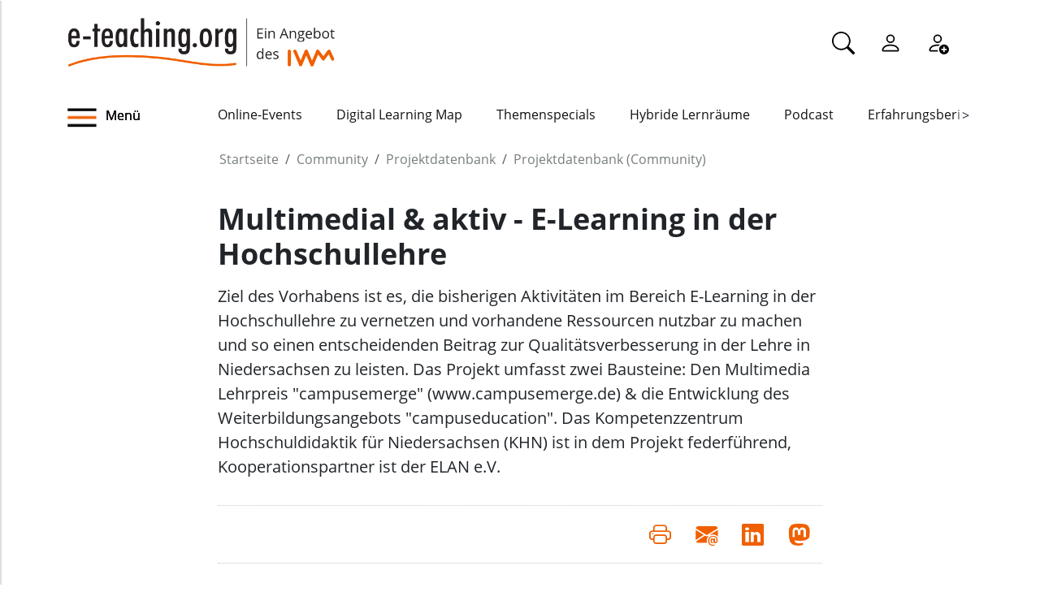

--- FILE ---
content_type: text/html;charset=utf-8
request_url: https://www.e-teaching.org/community/projekt_db/memberprojekte/projektdarstellung.2009-11-30.2760016283
body_size: 9388
content:
<!DOCTYPE html>
<html xmlns="http://www.w3.org/1999/xhtml" lang="de" xml:lang="de">

<head><meta http-equiv="Content-Type" content="text/html; charset=UTF-8" />
  <meta charset="UTF-8" />
  <meta http-equiv="X-UA-Compatible" content="IE=edge" />
  <meta name="viewport" content="width=device-width, initial-scale=1.0" />
  <title>Multimedial &amp; aktiv - E-Learning in der Hochschullehre — e-teaching.org - Gestaltung von Hochschulbildung mit digitalen Medien</title>
  <link rel="icon" href="/++theme++eteachingtheme2/data/favicon.ico" type="image/ico" />
  <link rel="stylesheet" href="/++theme++eteachingtheme2/dist/main.css" />
  <link rel="stylesheet" href="/++theme++eteachingtheme2/src/css/font-awesome.min.css" />
  <link rel="stylesheet" href="/++theme++eteachingtheme2/src/css/bootstrap-icons.css" />
  <link href="/++theme++barceloneta/css/barceloneta.min.css" media="all" rel="stylesheet" type="text/css" />
  <link rel="stylesheet" type="text/css" href="/++theme++eteachingtheme2/src/css/print.css" media="print" />

  <!-- <link href="https://cdn.jsdelivr.net/npm/bootstrap@5.0.2/dist/css/bootstrap.min.css" rel="stylesheet" integrity="sha384-EVSTQN3/azprG1Anm3QDgpJLIm9Nao0Yz1ztcQTwFspd3yD65VohhpuuCOmLASjC" crossorigin="anonymous"> -->
<meta charset="utf-8" /><meta property="og:url" content="https://www.e-teaching.org/community/projekt_db/memberprojekte/projektdarstellung.2009-11-30.2760016283" /><meta property="og:type" content="article" /><meta property="og:title" content="Multimedial &amp; aktiv - E-Learning in der Hochschullehre" /><meta property="og:description" content="Ziel des Vorhabens ist es, die bisherigen Aktivitäten im Bereich E-Learning in der Hochschullehre zu vernetzen und vorhandene Ressourcen nutzbar zu machen und so einen entscheidenden Beitrag zur Qualitätsverbesserung in der Lehre in Niedersachsen zu leisten. &#13;&#10;Das Projekt umfasst zwei Bausteine:&#13;&#10;Den Multimedia Lehrpreis &quot;campusemerge&quot; (www.campusemerge.de) &amp; die Entwicklung des Weiterbildungsangebots &quot;campuseducation&quot;.&#13;&#10;Das Kompetenzzentrum Hochschuldidaktik für Niedersachsen (KHN) ist in dem Projekt federführend, Kooperationspartner ist der ELAN e.V." /><meta name="description" content="Ziel des Vorhabens ist es, die bisherigen Aktivitäten im Bereich E-Learning in der Hochschullehre zu vernetzen und vorhandene Ressourcen nutzbar zu machen und so einen entscheidenden Beitrag zur Qualitätsverbesserung in der Lehre in Niedersachsen zu leisten.  Das Projekt umfasst zwei Bausteine: Den Multimedia Lehrpreis &quot;campusemerge&quot; (www.campusemerge.de) &amp; die Entwicklung des Weiterbildungsangebots &quot;campuseducation&quot;. Das Kompetenzzentrum Hochschuldidaktik für Niedersachsen (KHN) ist in dem Projekt federführend, Kooperationspartner ist der ELAN e.V." /><meta name="DC.description" content="Ziel des Vorhabens ist es, die bisherigen Aktivitäten im Bereich E-Learning in der Hochschullehre zu vernetzen und vorhandene Ressourcen nutzbar zu machen und so einen entscheidenden Beitrag zur Qualitätsverbesserung in der Lehre in Niedersachsen zu leisten.  Das Projekt umfasst zwei Bausteine: Den Multimedia Lehrpreis &quot;campusemerge&quot; (www.campusemerge.de) &amp; die Entwicklung des Weiterbildungsangebots &quot;campuseducation&quot;. Das Kompetenzzentrum Hochschuldidaktik für Niedersachsen (KHN) ist in dem Projekt federführend, Kooperationspartner ist der ELAN e.V." /><meta name="keywords" content="Weiterbildung, Hochschuldidaktik, Lehrpreis" /><meta name="DC.subject" content="Weiterbildung, Hochschuldidaktik, Lehrpreis" /><meta name="DC.date.created" content="2009-11-30T17:41:16+01:00" /><meta name="DC.date.modified" content="2015-04-08T10:43:00+01:00" /><meta name="DC.type" content="Projekt" /><meta name="DC.format" content="text/plain" /><meta name="DC.language" content="de" /><meta name="DC.date.valid_range" content="2009/11/30 - " /><meta name="viewport" content="width=device-width, initial-scale=1.0" /><meta name="generator" content="Plone - https://plone.org/" /><link rel="canonical" href="https://www.e-teaching.org/community/projekt_db/memberprojekte/projektdarstellung.2009-11-30.2760016283" /><link href="https://www.e-teaching.org/@@search" rel="search" title="Website durchsuchen" /><link data-bundle="easyform" href="https://www.e-teaching.org/++webresource++b6e63fde-4269-5984-a67a-480840700e9a/++resource++easyform.css" media="all" rel="stylesheet" type="text/css" /><link data-bundle="plone-fullscreen" href="https://www.e-teaching.org/++webresource++ac83a459-aa2c-5a45-80a9-9d3e95ae0847/++plone++static/plone-fullscreen/fullscreen.css" media="all" rel="stylesheet" type="text/css" /><script type="application/ld+json"></script><script data-bundle="eteaching-policy2-edit-form" integrity="sha384-gFmBmQ/lIuAYaWPjb1nP1vNx9BU1M/GcoERts0MiiA/ehC3y/BAnM75tLLw/Nz2m" src="https://www.e-teaching.org/++webresource++2d00290c-6654-57dc-9476-96e58016bbd2/++plone++eteaching.policy2/eteaching.policy2.edit-form-bundle.js"></script><script data-bundle="mastodonShare" integrity="sha384-wSDJpmKfXgNTg7FMYv8W9smN4DzoJguqgdNmyz+Z5BQMzpYoRNkmucf5ip0I1pbX" src="https://www.e-teaching.org/++webresource++cb73bdc4-dc2d-5a8a-8262-f48ff64c1891/++plone++eteaching.policy2/simple-mastodon-share-button/mastodonShare.js"></script><script data-bundle="plone-fullscreen" integrity="sha384-yAbXscL0aoE/0AkFhaGNz6d74lDy9Cz7PXfkWNqRnFm0/ewX0uoBBoyPBU5qW7Nr" src="https://www.e-teaching.org/++webresource++6aa4c841-faf5-51e8-8109-90bd97e7aa07/++plone++static/plone-fullscreen/fullscreen.js"></script><script data-bundle="plone" integrity="sha384-T7C7Yovbvi1N4mUURIMkSdCYiheVGEeinkE0BbENGVeMKaPPPcwZk3djZfMKOEq/" src="https://www.e-teaching.org/++webresource++34f34eab-a19d-533e-a464-ddf672c6f922/++plone++static/bundle-plone/bundle.min.js"></script><script data-bundle="datagridfield-bundle" integrity="sha384-jKJmts2h4d/arNI0xwrgtirtgzvtPVCCkvp/Cm+TQbJcgWDWRenBt8B2zZJXjLIM" src="https://www.e-teaching.org/++webresource++be85199e-564e-50ca-b62d-4bcea4c4b51b/++resource++collective.z3cform.datagridfield/datagridfield-remote.min.js"></script></head>

<body class="d-flex flex-column h-100 plone-toolbar-top plone-toolbar-expanded body col-content frontend icons-on portaltype-eteaching-policy-project section-community site-eteaching subsection-projekt_db subsection-projekt_db-memberprojekte subsection-projekt_db-memberprojekte-projektdarstellung.2009-11-30.2760016283 template-view thumbs-on userrole-anonymous viewpermission-view" id="visual-portal-wrapper" dir="ltr" data-base-url="https://www.e-teaching.org/community/projekt_db/memberprojekte/projektdarstellung.2009-11-30.2760016283" data-view-url="https://www.e-teaching.org/community/projekt_db/memberprojekte/projektdarstellung.2009-11-30.2760016283" data-portal-url="https://www.e-teaching.org" data-i18ncatalogurl="https://www.e-teaching.org/plonejsi18n" data-pat-pickadate="{&quot;date&quot;: {&quot;selectYears&quot;: 200}, &quot;time&quot;: {&quot;interval&quot;: 5 } }" data-pat-plone-modal="{&quot;actionOptions&quot;: {&quot;displayInModal&quot;: false}}"><!-- Header --><header id="content-header">
    <div class="container">
      <div id="portal-logo-wrapper" class="container">
        <div id="logo_menu" class="col-md-6">
          <div class="menu-button">
		<a id="toggle-button-nav" class="header_menu" role="button" title="Menü-Button"> <img class="toggle-button-icon fade-out" id="fade" src="https://www.e-teaching.org/++theme++eteachingtheme2/data/e-teaching_menu-search-icon.png" alt="Navigationsmenu Icon" />
		</a>
	</div>
          <a id="portal-logo" title="e-teaching.org - Gestaltung von Hochschulbildung mit digitalen Medien" href="https://www.e-teaching.org">
  <img alt="e-teaching.org - Gestaltung von Hochschulbildung mit digitalen Medien" src="https://www.e-teaching.org/@@site-logo/logo.png" title="e-teaching.org - Gestaltung von Hochschulbildung mit digitalen Medien" /></a>
        </div>
        <div class="col-md-6">
          <ul class="portalheader-personalbar">
	<li id="anon-personalbar">
		<a href="https://www.e-teaching.org/global_search" aria-label="Suche">
			<svg xmlns="http://www.w3.org/2000/svg" width="28" height="28" fill="currentColor" class="bi bi-search" viewbox="0 0 16 16">
  			<path d="M11.742 10.344a6.5 6.5 0 1 0-1.397 1.398h-.001c.03.04.062.078.098.115l3.85 3.85a1 1 0 0 0 1.415-1.414l-3.85-3.85a1.007 1.007 0 0 0-.115-.1zM12 6.5a5.5 5.5 0 1 1-11 0 5.5 5.5 0 0 1 11 0z"></path>
			</svg>
		</a>
	</li>
	<li id="anon-personalbar">
		
		<a href="https://www.e-teaching.org/login" aria-label="Einloggen">
			<svg xmlns="http://www.w3.org/2000/svg" width="28" height="28" fill="currentColor" class="bi bi-person" viewbox="0 0 16 16">
  			<path d="M8 8a3 3 0 1 0 0-6 3 3 0 0 0 0 6Zm2-3a2 2 0 1 1-4 0 2 2 0 0 1 4 0Zm4 8c0 1-1 1-1 1H3s-1 0-1-1 1-4 6-4 6 3 6 4Zm-1-.004c-.001-.246-.154-.986-.832-1.664C11.516 10.68 10.289 10 8 10c-2.29 0-3.516.68-4.168 1.332-.678.678-.83 1.418-.832 1.664h10Z"></path>
			</svg>
		</a>
	</li>
	<li id="anon-personalbar">
		<a href="https://www.e-teaching.org/@@register" aria-label="Registrieren">
			<svg xmlns="http://www.w3.org/2000/svg" width="28" height="28" fill="currentColor" class="bi bi-person-add" viewbox="0 0 16 16">
			  <path d="M12.5 16a3.5 3.5 0 1 0 0-7 3.5 3.5 0 0 0 0 7Zm.5-5v1h1a.5.5 0 0 1 0 1h-1v1a.5.5 0 0 1-1 0v-1h-1a.5.5 0 0 1 0-1h1v-1a.5.5 0 0 1 1 0Zm-2-6a3 3 0 1 1-6 0 3 3 0 0 1 6 0ZM8 7a2 2 0 1 0 0-4 2 2 0 0 0 0 4Z"></path>
			  <path d="M8.256 14a4.474 4.474 0 0 1-.229-1.004H3c.001-.246.154-.986.832-1.664C4.484 10.68 5.711 10 8 10c.26 0 .507.009.74.025.226-.341.496-.65.804-.918C9.077 9.038 8.564 9 8 9c-5 0-6 3-6 4s1 1 1 1h5.256Z"></path>
			</svg>
		</a>
	</li>
	
	<li id="anon-personalbar">
		
	</li>

</ul>
        </div>
      </div>
      <div class="header-menu">
        <div class="col-lg-2 col-md-2 col-sm-3 menu-icon-wrapper">
		<a id="toggle-button" class="toggle-button" role="button" title="Menü-Button"> <img class="toggle-button-icon" src="https://www.e-teaching.org/++theme++eteachingtheme2/data/e-teaching_menu-search-icon.png" alt="Navigationsmenu Icon" />
			<span>Menü</span>
		</a>
	</div>
        <!-- Here is the new menu -->
        <div class="col-lg-10 col-md-10 col-sm-9">
          <nav class="horizontal-menu">
	<div class="hs">
		
			<button class="left-arrow disabled" id="left-arrow">&lt;</button>

			<button class="right-arrow" id="right-arrow">&gt;</button>
		
		<div class="showcase" id="showcase">
			<ul style="width: 900%" id="nav">
				<li class="linav"><a href="https://www.e-teaching.org/community/communityevents">Online-Events</a></li>
    <li class="linav"><a href="https://www.e-teaching.org/community/digital-learning-map">Digital Learning Map</a></li>
    <li class="linav"><a href="https://www.e-teaching.org/praxis/themenspecials">Themenspecials</a></li>
    <li class="linav"><a href="https://www.e-teaching.org/praxis/hybride-lernraeume">Hybride Lernräume</a></li>
    <li class="linav"><a href="https://www.e-teaching.org/materialien/podcasts">Podcast</a></li>
    <li class="linav"><a href="https://www.e-teaching.org/praxis/erfahrungsberichte">Erfahrungsberichte</a></li>
    <li class="linav"><a href="https://www.e-teaching.org/materialien/studien">Studien</a></li>
    <li class="linav"><a href="https://www.e-teaching.org/materialien/qualifizierungsangebote">Qualifzierungsangebote</a></li>
			</ul>
		</div>
	</div>
</nav>
        </div>
        <!--End of Horizontal scroll-->
      </div>
    </div>
  </header><!-- Breadcrumb section  --><div id="above-content-wrapper" class="container">
    <nav id="portal-breadcrumbs">
      <div class="container">
        <div class="row">
          <div class="col-lg-10 offset-lg-2">
            <ol class="breadcrumb" style="margin-bottom: 0rem;">
      <li class="breadcrumb-item"><a href="https://www.e-teaching.org">Startseite</a></li>
      
      <li class="breadcrumb-item"><a href="https://www.e-teaching.org/community">Community</a></li>
			

      
      <li class="breadcrumb-item"><a href="https://www.e-teaching.org/community/projekt_db">Projektdatenbank</a></li>
			

      
      <li class="breadcrumb-item"><a href="https://www.e-teaching.org/community/projekt_db/memberprojekte">Projektdatenbank (Community)</a></li>
			

      
      
			

      
    </ol>
          </div>
        </div>
      </div>
    </nav>
  </div><!-- Breadcrumb section  --><div class="container content">
    <div class="row">
      <aside id="portalMessage" class="col-12"></aside>
    </div>
    <main id="main-container" class="row">
      <section id="portal-center" class="col-lg-12">

      

      

        

          <article id="content">

            
		
			<div class="col-lg-8 offset-lg-2">

				<h1 class="documentFirstHeading">Multimedial &amp; aktiv - E-Learning in der Hochschullehre</h1>
				<p class="documentDescription lead">Ziel des Vorhabens ist es, die bisherigen Aktivitäten im Bereich E-Learning in der Hochschullehre zu vernetzen und vorhandene Ressourcen nutzbar zu machen und so einen entscheidenden Beitrag zur Qualitätsverbesserung in der Lehre in Niedersachsen zu leisten. 
Das Projekt umfasst zwei Bausteine:
Den Multimedia Lehrpreis "campusemerge" (www.campusemerge.de) &amp; die Entwicklung des Weiterbildungsangebots "campuseducation".
Das Kompetenzzentrum Hochschuldidaktik für Niedersachsen (KHN) ist in dem Projekt federführend, Kooperationspartner ist der ELAN e.V.</p>

				<div class="mb-3" id="viewlets-abovecontentbody">
<div class="bottom30">

	<hr class="site-actions-hr" />

	

		<div class="d-flex justify-content-between filter-introduction">
			<div class="site-actions-container">
				      
			</div>

			<div class="site-actions-container">
				<a id="site-actions" onclick="window.print()" title="Druck oder PDF"> <span> <i style="font-size: 1.7em; padding: 15px" class="bi bi-printer" aria-hidden="true"></i>
				</span>
				</a>

				
					
						<a href="mailto:?body=https%3A//www.e-teaching.org/community/projekt_db/memberprojekte/projektdarstellung.2009-11-30.2760016283&amp;text=Multimedial%20%26%20aktiv%20-%20E-Learning%20in%20der%20Hochschullehre" target="_blank" id="site-actions" title="Auf Mail teilen">
							<span> <i style="font-size:1.7em; padding:15px" class="bi bi-envelope-at-fill" aria-hidden="true">
							</i>
						</span>
						</a>
					
					
				
					
						<a href="https://www.linkedin.com/sharing/share-offsite/?url=https%3A//www.e-teaching.org/community/projekt_db/memberprojekte/projektdarstellung.2009-11-30.2760016283&amp;text=Multimedial%20%26%20aktiv%20-%20E-Learning%20in%20der%20Hochschullehre" target="_blank" id="site-actions" title="Auf Linkedin teilen">
							<span> <i style="font-size:1.7em; padding:15px" class="bi bi-linkedin" aria-hidden="true">
							</i>
						</span>
						</a>
					
					
				
					
					
						<a id="site-actions" class="mastodon-share"></a>
					
				

			</div>
		</div>
		<hr class="site-actions-hr" />

	

</div>













</div>

				<div id="content-core" class="author-content">
					
					<div class="bottom20">Das Thema E-Learning wurde in den letzten acht Jahren an niedersächsischen Hochschulen stets mit dem Fokus des Austauschs angegangen. Aus diversen Netzwerkaktivitäten heraus haben sich HochschulvertreterInnen verschiedener Standorte zusammengeschlossen. Diese verfügen sowohl über Anwender- als auch über Service-Know-how und bieten bereits Weiterbildungsveranstaltungen zu einzelnen Themen des E-Learnings an.

Mit dem vom Ministerium für Wissenschaft und Kultur Niedersachsen seit Herbst 2009 für zwei Jahre geförderten Projekt „Multimedial und aktiv – E-Learning in der Hochschullehre“ sollen die bisherigen E-Learning-Aktivitäten niedersächsischer Hochschulen vernetzt werden.

Das Projekt setzt sich aus zwei Bausteinen zusammen:

campusemerge: Der Niedersächsische Multimedia-Lehrpreis.

campuseducation: Die Hochschuldidaktische Weiterbildung zum Einsatz multimedialer Elemente in der Lehre.
Hier werden drei Hauptziele verfolgt.

   1. Das an verschiedenen Hochschulstandorten aufgebaute Fachwissen soll zusammengeführt und so vielen nutzbar gemacht werden. Durch diese systematische Bündelung der umfangreichen und innovativen Kompetenzen entsteht ein Synergie-Effekt, von dem alle Beteiligten und Interessierten profitieren. Denn durch die Kooperation soll ein Betreuungs- und Weiterbildungsangebot entstehen, das keine der beteiligten Einrichtungen allein vorhalten kann.

   2. Spezielle fachdidaktische Angebote greifen das Problem auf, dass verschiedene Studiengänge andersartige Anforderungen an das multimediale Lehren und Lernen haben. Die Bündelung der bereits gesammelten E-Learning-Expertisen in den Fächern wird eine Verankerung der E-Learning gestützten Lehre im Fachstudium ermöglichen, die den kollegialen, fachlichen Austausch hochschulübergreifend fördert und die Materialentwicklung vorantreibt. Dies ist besonders für diejenigen Hochschullehrenden interessant, die vorhandene und erprobte Konzepte übernehmen möchten und den fachdidaktischen Austausch suchen.

   3. Mit der Koordination der Expertisen und Weiterbildungsangebote entsteht eine hochschulübergreifende Community zur mediengestützten Lehre verschiedener Fachdidaktiken. Die Bündelung bewirkt eine optimierte Kursauslastung und wird zu einer effektiven Qualitätsentwicklung führen. Durch die fachdidaktische Orientierung können im Projekt die Themen der Weiterbildungsangebote präziser an die Zielgruppen angepasst werden. Die Weiterbildungen werden in der Form von Präsenz-, Online- und Blended-Learning-Veranstaltungen angeboten, so dass Hochschullehrende die Möglichkeit haben, sie in ihren Arbeitsalltag zu integrieren.

Eine Anerkennung im hochschuldidaktischen Zertifikatsprogramm soll zusätzlich zur Teilnahme motivieren.

Wissenschaftliche Begleitung

Das Projekt wird durch die Abteilung für Weiterbildung und Medien (Prof. Dr. Stefanie Hartz) an der TU Braunschweig wissenschaftlich begleitet. Wissenschaftliche Untersuchungen zur Akzeptanz und Akzeptanzförderung des Weiterbildungsformates begleiten das Projekt und geben fundierte Erkenntnisse zur Sicherung und Verbesserung der Qualität der Weiterbildungsangebote.</div>
					
					<div><p><svg xmlns="http://www.w3.org/2000/svg" width="16" height="16" fill="currentColor" class="bi bi-tags" viewbox="0 0 16 16"> <path d="M3 2v4.586l7 7L14.586 9l-7-7H3zM2 2a1 1 0 0 1 1-1h4.586a1 1 0 0 1 .707.293l7 7a1 1 0 0 1 0 1.414l-4.586 4.586a1 1 0 0 1-1.414 0l-7-7A1 1 0 0 1 2 6.586V2z"></path><path d="M5.5 5a.5.5 0 1 1 0-1 .5.5 0 0 1 0 1zm0 1a1.5 1.5 0 1 0 0-3 1.5 1.5 0 0 0 0 3zM1 7.086a1 1 0 0 0 .293.707L8.75 15.25l-.043.043a1 1 0 0 1-1.414 0l-7-7A1 1 0 0 1 0 7.586V3a1 1 0 0 1 1-1v5.086z"></path></svg> Weiterbildung, Hochschuldidaktik, Lehrpreis</p></div>


					<div class="alert alert-secondary" role="alert">
					  <h4 class="alert-heading">Rahmendaten</h4>
					  
					  <hr />				
	
				    
				    
				    <div style="clear: both;"></div>

				    <div class="info_box">
			        <svg xmlns="http://www.w3.org/2000/svg" width="24" height="24" fill="currentColor" class="bi bi-info-circle" viewbox="0 0 20 20">
			        	<path d="m8 0 6.61 3h.89a.5.5 0 0 1 .5.5v2a.5.5 0 0 1-.5.5H15v7a.5.5 0 0 1 .485.38l.5 2a.498.498 0 0 1-.485.62H.5a.498.498 0 0 1-.485-.62l.5-2A.501.501 0 0 1 1 13V6H.5a.5.5 0 0 1-.5-.5v-2A.5.5 0 0 1 .5 3h.89L8 0ZM3.777 3h8.447L8 1 3.777 3ZM2 6v7h1V6H2Zm2 0v7h2.5V6H4Zm3.5 0v7h1V6h-1Zm2 0v7H12V6H9.5ZM13 6v7h1V6h-1Zm2-1V4H1v1h14Zm-.39 9H1.39l-.25 1h13.72l-.25-1Z"></path>
			        </svg>
							Institution(en): 
							<ul>
								<li>
								<a href="http://www.tu-braunschweig.de/" title="Technische Universität Carolo-Wilhelmina zu Braunschweig">Technische Universität Carolo-Wilhelmina zu Braunschweig</a>
								</li>
							</ul>
				    </div>

						<div style="clear: both;"></div>

				    <div class="info_box">
			        <svg xmlns="http://www.w3.org/2000/svg" width="24" height="24" fill="currentColor" class="bi bi-info-circle" viewbox="0 0 20 20">
			        	<path d="M8.277.084a.5.5 0 0 0-.554 0l-7.5 5A.5.5 0 0 0 .5 6h1.875v7H1.5a.5.5 0 0 0 0 1h13a.5.5 0 1 0 0-1h-.875V6H15.5a.5.5 0 0 0 .277-.916l-7.5-5zM12.375 6v7h-1.25V6h1.25zm-2.5 0v7h-1.25V6h1.25zm-2.5 0v7h-1.25V6h1.25zm-2.5 0v7h-1.25V6h1.25zM8 4a1 1 0 1 1 0-2 1 1 0 0 1 0 2zM.5 15a.5.5 0 0 0 0 1h15a.5.5 0 1 0 0-1H.5z"></path>
			        </svg>
							Fachbereich(e): 
							<ul>
								<li>Sonstiges</li>
							</ul>
				    </div>

						<div style="clear: both;"></div>

				    <div class="info_box">
			        <svg xmlns="http://www.w3.org/2000/svg" width="24" height="24" fill="currentColor" class="bi bi-info-circle" viewbox="0 0 20 20">
			          <path d="M4.715 6.542 3.343 7.914a3 3 0 1 0 4.243 4.243l1.828-1.829A3 3 0 0 0 8.586 5.5L8 6.086a1.002 1.002 0 0 0-.154.199 2 2 0 0 1 .861 3.337L6.88 11.45a2 2 0 1 1-2.83-2.83l.793-.792a4.018 4.018 0 0 1-.128-1.287z"></path>
								<path d="M6.586 4.672A3 3 0 0 0 7.414 9.5l.775-.776a2 2 0 0 1-.896-3.346L9.12 3.55a2 2 0 1 1 2.83 2.83l-.793.792c.112.42.155.855.128 1.287l1.372-1.372a3 3 0 1 0-4.243-4.243L6.586 4.672z"></path>
			        </svg>
				      URL:
							<a href="http://www.campuseducation.de" target="_blank" class="external">Externe Webseite besuchen</a>
							<p></p>
				   	</div>
	
					</div>

				<div id="viewlets-belowcontentbody">


<div id="responsible-persons-viewlet">
	<h1 class="sectionTitle">Verantwortlich für die Inhalte dieser Seite</h1>
	<div class="bottom40">
		<div class="item-header">
			<svg xmlns="http://www.w3.org/2000/svg" width="21" height="21" fill="currentColor" class="bi bi-person" viewbox="0 0 21 21">
				<path d="M8 8a3 3 0 1 0 0-6 3 3 0 0 0 0 6Zm2-3a2 2 0 1 1-4 0 2 2 0 0 1 4 0Zm4 8c0 1-1 1-1 1H3s-1 0-1-1 1-4 6-4 6 3 6 4Zm-1-.004c-.001-.246-.154-.986-.832-1.664C11.516 10.68 10.289 10 8 10c-2.29 0-3.516.68-4.168 1.332-.678.678-.83 1.418-.832 1.664h10Z"></path>
			</svg>
			<a class="plain-link" href="https://www.e-teaching.org/users/GiselaPrey"> Gisela Prey</a>
			
		</div>
		<div class="item-body show-more-container">
			<div class="more-text"><p>seit 3/2018 Senior Referentin und Teamleiterin E-Learning Center an der Hochschule München  10/2011 Koordinatorin E-Learning Center an der Hochschule München  2009 - 2011 wiss. Mitarbeiterin am Kompetenzzentrum Hochschuldidaktik für Niedersachsen, TU <span class="show-more" onclick="this.nextElementSibling.style = null; this.remove();">Mehr anzeigen</span><span style="display:none;"> Braunschweig  2008-2012 Lehrbeauftragte der Universität Duisburg-Essen am Institut für Optionale Studien  2007 - 2009 wiss. Mitarbeiterin am Zentrum für interdisziplinäre Regionalforschung (ehem. Ruhrgebietsforschung) der Ruhr-Universität Bochum (ZEFIR) (Arbeitsgruppe Flächenentwicklung)  2007-2009 wiss. Mitarbeiterin in der Arbeitsgruppe Raumforschung und Regionalentwicklung an der Ruhr-Universität Bochum  2007-2010  Lehrbeauftragte an der Ruhr-Universität Bochum zu Themen der Sozial- und Wirtschaftsgeographie  2003-2007 wiss. Mitarbeiterin am Lehrstuhl für Wirtschafts- und Sozialgeographie an der Ruhruniversität Bochum  2003 wiss. Mitarbeiterin am Zentrum für interdisziplinäre Ruhrgebietsforschung der Ruhr-Universität Bochum (ZEFIR) (Arbeitsgruppe Sozialberichterstattung)  1996-2003 Studium der Geographie an der Ruhr-Universität Bochum, Schwerpunkt Humangeographie, Wirtschafts- und Sozialgeographie, Nebenfächer im Grund- und Hauptstudium: Soziologie, Wirtschaft-, Sozial- und Technikgeschichte sowie Botanik im Grundstudium, Diplomarbeitsthema: „Intraurbane Zentralität. Das Beispiel der Kölner Bezirks(teil)zentren.“</span></p></div>
		</div>
	</div>		
</div>












</div>

				</div>

			</div>

			

		
	
            <footer>
              <div id="viewlet-below-content">

























</div>
            </footer>
          </article>
        
      

      
    </section>
      <section id="center-container" class="col-lg-8 offset-lg-2"></section>
      
    </main>
    <!--/row-->
  </div><!--/container--><!--/outer-wrapper --><footer class="mt-auto">
    <div class="before-first-row d-flex justify-content-start flex-column">
      <div class="container"></div>
    </div>
    <div class="first-row d-flex justify-content-start flex-column">
      <div class="container"><div id="upper-footer">
	<a class="logo-wrapper" href="https://www.e-teaching.org">
		<img width="578" height="144" class="logo" alt="logo" src="https://www.e-teaching.org/@@site-logo/logo.png" />
	</a>
	<ul class="d-flex justify-content-start">
		<li>
			<a href="https://www.e-teaching.org/kontakt">Kontakt</a>
		</li>
  <li>
			<a href="https://www.e-teaching.org/portalinformationen">Über uns</a>
		</li>
  <li>
			<a href="https://www.e-teaching.org/portalinformationen/presse_information">Presse</a>
		</li>
  <li>
			<a href="https://www.e-teaching.org/news/letter">Newsletter</a>
		</li>
	</ul>
</div></div>
    </div>
    <div class="second-row d-flex justify-content-end">
      <div class="container d-flex justify-content-end"><div class="lower-footer">

	<ul class="d-flex">
		<li>
			<a href="https://www.e-teaching.org/barrierefreiheit">Barrierefreiheit</a>
		</li>
  <li>
			<a href="https://www.e-teaching.org/impressum">Impressum</a>
		</li>
  <li>
			<a href="https://www.e-teaching.org/datenschutz">Datenschutz</a>
		</li>
	</ul>

	<div>
		<span>
			<a rel="me" aria-label="Linkedin" href="https://de.linkedin.com/showcase/eteachingorg/" target="_blank">
				<i class="bi bi-linkedin" aria-hidden="true"></i>
			</a>
		</span>
  <span>
			<a rel="me" aria-label="Mastodon" href="https://higher-edu.social/@e_teaching_org" target="_blank">
				<i class="bi bi-mastodon" aria-hidden="true"></i>
			</a>
		</span>
  <span>
			<a rel="me" aria-label="Bluesky" href="https://bsky.app/profile/e-teaching.org" target="_blank">
				<i class="bi bi-bluesky" aria-hidden="true"></i>
			</a>
		</span>
  <span>
			<a rel="me" aria-label="RSS" href="https://www.e-teaching.org/news/blog-und-kalender-abonnieren-so-gehts" target="_blank">
				<i class="bi bi-rss" aria-hidden="true"></i>
			</a>
		</span>
  <span>
			<a rel="me" aria-label="iCAL" href="https://www.e-teaching.org/news/blog-und-kalender-abonnieren-so-gehts#ical" target="_blank">
				<i class="bi bi-calendar-event" aria-hidden="true"></i>
			</a>
		</span>
	</div>

</div></div>
    </div>
  </footer><script src="/++theme++eteachingtheme2/dist/main.js"></script></body>

<div id="menu">
  <nav class="hide-onload">
    <h2>
      <img class="logo" src="https://www.e-teaching.org/@@site-logo/logo.png" alt="logo" />
      <button type="button" class="close-button"><span class="close-menu">SCHLIEẞEN</span><i class="fa fa-times-circle" aria-hidden="true"></i></button>
    </h2>
    <ul class="nav-list"></ul>
  </nav>
</div>

<div id="plone-analytics"><script type="text/javascript">
		  var _paq = _paq || [];
		  /* tracker methods like "setCustomDimension" should be called before "trackPageView" */
		  _paq.push(['trackPageView']);
		  _paq.push(['enableLinkTracking']);
		  (function() {
		    var u="//piwik.e-teaching.org/";
		    _paq.push(['setTrackerUrl', u+'piwik.php']);
		    _paq.push(['setSiteId', '1']);
		    var d=document, g=d.createElement('script'), s=d.getElementsByTagName('script')[0];
		    g.type='text/javascript'; g.async=true; g.defer=true; g.src=u+'piwik.js'; s.parentNode.insertBefore(g,s);
		  })();
		</script></div>

</html>